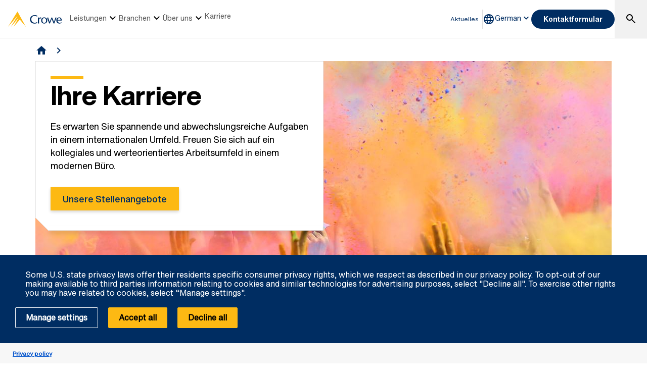

--- FILE ---
content_type: text/html; charset=utf-8
request_url: https://www.crowe.com/de/hsa/karriere
body_size: 10264
content:



<!DOCTYPE html>
<html lang="de-DE" data-dir="ltr" class="wf-active wf-loading" data-context-site="hsa_de-de" data-context-id="{1536AEC2-506A-4241-936E-C1E1045BA5ED}">
<head>

        <title>Karriere | Crowe Frankfurt</title>
        <meta http-equiv="content-type" content="text/html; charset=utf-8" />
        <meta http-equiv="X-UA-Compatible" content="IE=edge">
        <meta name="viewport" content="width=device-width, initial-scale=1.0" />



    <meta id="robots" name="robots" content="INDEX,FOLLOW,NOODP" />
    <link rel="canonical" href="https://www.crowe.com/de/hsa/karriere" />

<!-- If we have more than 1 language and canonical is either empty or self referencing then we can add hreflang-->
    <!-- Only show href if searchable -->
                    <link rel="alternate" hreflang="x-default" href="https://www.crowe.com/de/hsa/karriere" />
                    <link rel="alternate" hreflang="de-de" href="https://www.crowe.com/de/hsa/karriere" />
                    <link rel="alternate" hreflang="en-us" href="https://www.crowe.com/de/hsa/en-us/career" />
<!-- Schema.org markup for Google+ -->
<meta itemprop="name" content="Karriere | Crowe Frankfurt" />
    <meta itemprop="image" content="https://www.crowe.com/de/hsa/-/media/crowe/firms/europe/de/hsa/bilder-und-logos/crowe_pinnacle_r.jpg?rev=c3add29c9968486daadcc69dd84c0902" />
<meta itemprop="url" content="https://www.crowe.com/de/hsa/karriere" />
<!-- Twitter Card data -->
<meta name="twitter:card" content="summary_large_image" />
    <meta name="twitter:site" content="@croweffm  " />
<meta name="twitter:title" content="Karriere | Crowe Frankfurt" />
    <meta name="twitter:image:src" content="https://www.crowe.com/de/hsa/-/media/crowe/firms/europe/de/hsa/bilder-und-logos/crowe_pinnacle_r.jpg?rev=c3add29c9968486daadcc69dd84c0902" />
<!-- Open Graph data -->
    <meta property="og:site_name" content="Crowe" />
<meta property="og:title" content="Karriere | Crowe Frankfurt" />
<meta property="og:url" content="https://www.crowe.com/de/hsa/karriere" />
    <meta property="og:image" content="https://www.crowe.com/de/hsa/-/media/crowe/firms/europe/de/hsa/bilder-und-logos/crowe_pinnacle_r.jpg?rev=c3add29c9968486daadcc69dd84c0902" />
        <meta property="og:image:width" content="600" />
        <meta property="og:image:height" content="485" />


    <link rel="icon" type="image/x-icon" href="/favicon.ico" />


                <link rel="stylesheet" href="/assets/css/global-theme.min.css?q=2746ce2acdba8d8f8fbdb90c2c64107b" />
                <script src="/assets/js/global-theme-lazyload.min.js?q=6afdeab8a49cfab7508899453ac9843d"></script>




        <script type="text/javascript" async="async" src="https://consent.trustarc.com/v2/notice/rfrcei"></script>


    <!-- Google Tag Manager -->
    <script>
        (function(w,d,s,l,i){w[l]=w[l]||[];w[l].push({'gtm.start':
        new Date().getTime(),event:'gtm.js'});var f=d.getElementsByTagName(s)[0],
        j=d.createElement(s),dl=l!='dataLayer'?'&l='+l:'';j.async=true;j.src=
        'https://www.googletagmanager.com/gtm.js?id='+i+dl;f.parentNode.insertBefore(j,f);
        })(window, document, 'script', 'dataLayer', 'GTM-K442JXT4');
    </script>
    <!-- End Google Tag Manager -->




        <script type='application/ld+json'>
            {
  "@context": "https://schema.org",
  "@graph": [
    {
      "@type": "BreadcrumbList",
      "itemListElement": [
        {
          "@type": "ListItem",
          "position": "1",
          "name": "Crowe Frankfurt",
          "item": "https://www.crowe.com/de/hsa"
        },
        {
          "@type": "ListItem",
          "position": "2",
          "name": "Karriere",
          "item": "https://www.crowe.com/de/hsa/karriere"
        }
      ]
    }
  ]
}
        </script>


</head>
<body  >


        <div id="consent-banner" style="position: fixed; bottom: 0px; width: 100%; z-index: 999999;"></div>

    <div style="direction: ltr;" dir="ltr">

        <div class="content-access__overlay">
            

    <link rel="stylesheet" property="stylesheet" href="/assets/css/modules/MegaNav/MegaNav.min.css?q=28c51312ebc39797417b7cf51311f985">
<header class="sd full-width-container">
	<div class="header header__wrapper" id="SDMegaNav">
		<button class="header__hamburger-icon" aria-label="Main Menu Toggle"><div class="bar">

		</div><div class="bar">

		</div><div class="bar">

		</div></button><div class="header__main-menu__logo">
			<a href="/de/hsa" title="Crowe"><svg preserveaspectratio="xMinYMid meet" width="106" height="30" xmlns="http://www.w3.org/2000/svg" viewbox="0 0 106 30" enable-background="new 0 0 106 30" role="img" aria-label="Crowe Logo"><g fill="#002d62"><path d="m57.2 9.9c-1.3-.9-2.9-1.4-4.5-1.4-4.3 0-6.8 2.9-6.8 6.7 0 4.1 3 6.9 6.8 6.9 1.5 0 3.1-.4 4.4-1.2l.9 1.4c-1.6 1-3.5 1.5-5.4 1.5-6.2 0-9.3-4-9.3-8.5 0-4.1 3.4-8.4 9.6-8.4 1.9 0 3.8.5 5.3 1.7l-1 1.3"></path><path d="m61.4 13.2l.9-.9c.5-.5 1.1-.8 1.8-.9.8.1 1.5.5 2 1.1l-1 1.4c-.5-.3-1.1-.5-1.7-.5-1.1 0-2.1 1.1-2.1 3.7v6.3h-2.2v-11.6h2.2l.1 1.4"></path><path d="m65.4 17.5c-.1-3.2 2.5-6 5.8-6.1 3.3-.1 6.2 2.4 6.3 5.7 0 .1 0 .3 0 .4 0 3.6-2.4 6.2-6.1 6.2s-6-2.6-6-6.2m2.4 0c0 2.2.8 4.8 3.7 4.8 2.9 0 3.7-2.6 3.7-4.8s-1-4.5-3.8-4.5c-2.8 0-3.7 2.4-3.6 4.5"></path><path d="m87.2 11.8c1.2 2.8 2.4 5.6 3.6 8.9 1-3.4 2-6.3 3-9.1l2 .3-4.3 11.6h-1.5c-1.2-2.9-2.5-5.8-3.7-9.1-1.2 3.3-2.3 6.2-3.6 9.1h-1.4l-4.3-11.4 2.2-.5c1 2.9 2 5.7 3 9.1 1.2-3.3 2.4-6.1 3.6-8.9"></path><path d="m97.7 17.7c-.1 2.3 1.7 4.3 4.2 4.5 1.2 0 2.4-.4 3.4-1l.6 1.1c-1.2.8-2.6 1.3-4.1 1.4-3.8 0-6.4-2.2-6.4-6.3-.2-3.1 2.2-5.7 5.4-5.9.2 0 .3 0 .5 0 3.7 0 5 3.2 4.8 6.3h-8.4zm6.2-1.4c0-1.8-.8-3.4-2.7-3.4-1.9 0-3.4 1.4-3.4 3.2 0 0 0 .1 0 .1h6.1z"></path></g><path d="m18.8.2c0-.1-.1-.1-.2-.2-.1 0-.2.1-.2.1l-18.3 29.7c-.1.1-.1.2-.1.2s.1 0 .1-.1l18.2-21.1c.1-.1.1-.1.1-.1s0 .1-.1.2l-12.6 21c0 0 0 .1 0 .1 0 0 .1 0 .1-.1l14.8-17.3c.1-.1.1-.1.1-.1s0 .1-.1.2l-9.6 17.1c0 .1 0 .2 0 .2 0 0 .1 0 .1-.1l11.8-13.7c.1-.2.2-.2.3-.2.1 0 .2.1.3.1l11.5 13.8c0 .1.1.1.1.1 0 0 0-.1-.1-.2l-16.2-29.6" fill="#fdb913"></path></svg></a>
		</div><nav class="header__main-navigation" role="navigation" aria-label="Main Navigation">
			<ul role="menubar" aria-hidden="false">
				<li role="menuitem"><button class="main-nav-link" aria-haspopup="true">Leistungen<svg xmlns="http://www.w3.org/2000/svg" height="24px" viewBox="0 -960 960 960" width="24px"><path d="M480-344 240-584l56-56 184 184 184-184 56 56-240 240Z"></path></svg></button><div class="header__main-navigation__dropdown">
					<div class="header__main-navigation__dropdown__inner full-width-container tabs-container bg__grey-300">
						<button class="header__main-navigation__dropdown__inner__close">close</button><div class="header__main-navigation__dropdown__inner__top-nav bg__primary-radial-gradient">
							<ul class="tabs-list" role="tablist">
								<li role="presentation"><a class="tabs-button" id="tab-B9915C794ACF495EBAC044A94B6AB77C-E7B58A82763343B2BBCAF5DF8F084F32-1-1" href="#tabpanel-B9915C794ACF495EBAC044A94B6AB77C-E7B58A82763343B2BBCAF5DF8F084F32-1-1" role="tab" aria-selected="false" tabindex="0">Leistungen</a></li>
							</ul><div class="header__main-navigation__dropdown__inner__top-nav__ctas">
								<a class="text-link-arrow" title="Leistungen" href="https://www.crowe.com/de/hsa/leistungen">Leistungen</a>
							</div>
						</div><div class="header__main-navigation__dropdown__inner__center-nav tabs-panel">
							<div id="tabpanel-B9915C794ACF495EBAC044A94B6AB77C-E7B58A82763343B2BBCAF5DF8F084F32-1-1" aria-labelledby="tab-B9915C794ACF495EBAC044A94B6AB77C-E7B58A82763343B2BBCAF5DF8F084F32-1-1" class="tab-panel-item" role="tabpanel" tabindex="0">
								<div class="header__main-navigation__dropdown__inner__center-nav__link-list">
									<h4 class="header__main-navigation__dropdown__inner__center-nav__link-list__title">
										Leistungen
									</h4><ul role="menubar">
										<li role="menuitem" class="interior-navigation"><a target="angepasst" href="https://www.crowe.com/de/hsa/leistungen/wirtschaftspruefung">Wirtschaftspr&#252;fung</a></li><li role="menuitem" class="interior-navigation"><a target="Aktiver Browser" href="https://www.crowe.com/de/hsa/leistungen/steuerberatung">Steuerberatung</a></li><li role="menuitem" class="interior-navigation"><a target="Aktiver Browser" href="https://www.crowe.com/de/hsa/leistungen/unternehmensberatung">Unternehmensberatung</a></li>
									</ul>
								</div>
							</div>
						</div>
					</div>
				</div></li><li role="menuitem"><button class="main-nav-link" aria-haspopup="true">Branchen<svg xmlns="http://www.w3.org/2000/svg" height="24px" viewBox="0 -960 960 960" width="24px"><path d="M480-344 240-584l56-56 184 184 184-184 56 56-240 240Z"></path></svg></button><div class="header__main-navigation__dropdown">
					<div class="header__main-navigation__dropdown__inner full-width-container tabs-container bg__grey-300">
						<button class="header__main-navigation__dropdown__inner__close">close</button><div class="header__main-navigation__dropdown__inner__top-nav bg__primary-radial-gradient">
							<ul class="tabs-list" role="tablist">
								<li role="presentation"><a class="tabs-button" id="tab-4313DB5A228144D3B3CD53DA3D00FC0F-3DA808E5A55846D2B38F8ACAC430F0A1-2-1" href="#tabpanel-4313DB5A228144D3B3CD53DA3D00FC0F-3DA808E5A55846D2B38F8ACAC430F0A1-2-1" role="tab" aria-selected="false" tabindex="0">Branchen</a></li>
							</ul><div class="header__main-navigation__dropdown__inner__top-nav__ctas">
								<a class="text-link-arrow" title="Branchen" href="https://www.crowe.com/de/hsa/branchen">Branchen</a>
							</div>
						</div><div class="header__main-navigation__dropdown__inner__center-nav tabs-panel">
							<div id="tabpanel-4313DB5A228144D3B3CD53DA3D00FC0F-3DA808E5A55846D2B38F8ACAC430F0A1-2-1" aria-labelledby="tab-4313DB5A228144D3B3CD53DA3D00FC0F-3DA808E5A55846D2B38F8ACAC430F0A1-2-1" class="tab-panel-item" role="tabpanel" tabindex="0">
								<div class="header__main-navigation__dropdown__inner__center-nav__link-list">
									<h4 class="header__main-navigation__dropdown__inner__center-nav__link-list__title">
										Branchen
									</h4><ul role="menubar">
										<li role="menuitem" class="interior-navigation"><a target="angepasst" href="https://www.crowe.com/de/hsa/branchen/luftverkehr">Luftverkehr</a></li><li role="menuitem" class="interior-navigation"><a target="Aktiver Browser" href="https://www.crowe.com/de/hsa/branchen/real-estate">Real Estate</a></li><li role="menuitem" class="interior-navigation"><a href="https://www.crowe.com/de/hsa/branchen/insolvenz">Insolvenz</a></li><li role="menuitem" class="interior-navigation"><a href="https://www.crowe.com/de/hsa/branchen/gemeinn&#252;tzige-organisationen">Gemeinn&#252;tzige Organisationen</a></li>
									</ul>
								</div>
							</div>
						</div>
					</div>
				</div></li><li role="menuitem"><button class="main-nav-link" aria-haspopup="true">Über uns<svg xmlns="http://www.w3.org/2000/svg" height="24px" viewBox="0 -960 960 960" width="24px"><path d="M480-344 240-584l56-56 184 184 184-184 56 56-240 240Z"></path></svg></button><div class="header__main-navigation__dropdown">
					<div class="header__main-navigation__dropdown__inner full-width-container tabs-container bg__grey-300">
						<button class="header__main-navigation__dropdown__inner__close">close</button><div class="header__main-navigation__dropdown__inner__top-nav bg__primary-radial-gradient">
							<ul class="tabs-list" role="tablist">
								<li role="presentation"><a class="tabs-button" id="tab-1244F9FC2AC14788ACD6402825804DD4-5B22E7989DF246D7BA527BC58DE1D23A-3-1" href="#tabpanel-1244F9FC2AC14788ACD6402825804DD4-5B22E7989DF246D7BA527BC58DE1D23A-3-1" role="tab" aria-selected="false" tabindex="0">Über uns</a></li>
							</ul><div class="header__main-navigation__dropdown__inner__top-nav__ctas">
								<a class="text-link-arrow" title="Über uns" href="https://www.crowe.com/de/hsa/ueber-uns">&#220;ber uns</a>
							</div>
						</div><div class="header__main-navigation__dropdown__inner__center-nav tabs-panel">
							<div id="tabpanel-1244F9FC2AC14788ACD6402825804DD4-5B22E7989DF246D7BA527BC58DE1D23A-3-1" aria-labelledby="tab-1244F9FC2AC14788ACD6402825804DD4-5B22E7989DF246D7BA527BC58DE1D23A-3-1" class="tab-panel-item" role="tabpanel" tabindex="0">
								<div class="header__main-navigation__dropdown__inner__center-nav__link-list">
									<h4 class="header__main-navigation__dropdown__inner__center-nav__link-list__title">
										Über uns
									</h4><ul role="menubar">
										<li role="menuitem" class="interior-navigation"><a target="Aktiver Browser" href="https://www.crowe.com/de/hsa/ueber-uns/unser-team">Unser Team</a></li><li role="menuitem" class="interior-navigation"><a title="Crowe Global" href="https://www.crowe.com/de/hsa/ueber-uns/crowe-global">Crowe Global</a></li>
									</ul>
								</div>
							</div>
						</div>
					</div>
				</div></li><li role="menuitem"><button class="main-nav-link" aria-haspopup="false" onclick="window.location.href = &#39;https://www.crowe.com/de/hsa/karriere&#39;">Karriere</button></li>
			</ul>
		</nav><div class="header__utility-links" role="menubar">
			<a href="https://www.crowe.com/de/hsa/aktuelles" role="menuitem" class="utility-link ">Aktuelles</a>
		</div><button title="Global Directory" aria-haspopup="true" class="header__location-selector"><svg xmlns="http://www.w3.org/2000/svg" width="24" height="24" viewbox="0 0 24 24" fill="none" role="img" aria-label="global directory icon">
	<path d="M11.99 2C6.47 2 2 6.48 2 12C2 17.52 6.47 22 11.99 22C17.52 22 22 17.52 22 12C22 6.48 17.52 2 11.99 2ZM18.92 8H15.97C15.65 6.75 15.19 5.55 14.59 4.44C16.43 5.07 17.96 6.35 18.92 8ZM12 4.04C12.83 5.24 13.48 6.57 13.91 8H10.09C10.52 6.57 11.17 5.24 12 4.04ZM4.26 14C4.1 13.36 4 12.69 4 12C4 11.31 4.1 10.64 4.26 10H7.64C7.56 10.66 7.5 11.32 7.5 12C7.5 12.68 7.56 13.34 7.64 14H4.26ZM5.08 16H8.03C8.35 17.25 8.81 18.45 9.41 19.56C7.57 18.93 6.04 17.66 5.08 16ZM8.03 8H5.08C6.04 6.34 7.57 5.07 9.41 4.44C8.81 5.55 8.35 6.75 8.03 8ZM12 19.96C11.17 18.76 10.52 17.43 10.09 16H13.91C13.48 17.43 12.83 18.76 12 19.96ZM14.34 14H9.66C9.57 13.34 9.5 12.68 9.5 12C9.5 11.32 9.57 10.65 9.66 10H14.34C14.43 10.65 14.5 11.32 14.5 12C14.5 12.68 14.43 13.34 14.34 14ZM14.59 19.56C15.19 18.45 15.65 17.25 15.97 16H18.92C17.96 17.65 16.43 18.93 14.59 19.56ZM16.36 14C16.44 13.34 16.5 12.68 16.5 12C16.5 11.32 16.44 10.66 16.36 10H19.74C19.9 10.64 20 11.31 20 12C20 12.69 19.9 13.36 19.74 14H16.36Z" fill="#002D62"></path>
</svg></button><div class="header__location-selector__dropdown">
			<div class="header__location-selector__dropdown__inner">
<div class="locations__utility-links">
<a href="/global" class="locations__global-site">Global Site</a>
<button class="locations__close">
<em class="material-icons">close</em>
</button>
</div>
<div class="locations__region-wrapper tabs-container">
<ul class="locations__regions-wrapper tabs-list">
    <li class="locations__region" style="order: 1;"><a class="tabs-button h4 active" id="tab0-1" href="#tabAmericas0">Americas</a></li>
    <li class="locations__region" style="order: 3;"><a class="tabs-button h4" id="tab0-2" href="#tabAsia0">Asia Pacific</a></li>
    <li class="locations__region" style="order: 5;"><a class="tabs-button h4" id="tab0-3" href="#tabEurope0">Europe</a></li>
    <li class="locations__region" style="order: 7;"><a class="tabs-button h4" id="tab0-4" href="#tabMiddleEastAfrica0">Middle East and Africa</a></li>
</ul>
<div class="locations__countries-wrapper tabs__panels">
<div id="tabAmericas0" class="locations__countries" aria-labelledby="tab0-1" style="order: 2;">
<div class="locations__countries__inner">
<a href="/ar" target="_self">Argentina</a>
<a href="/cw" target="_self">Aruba</a>
<a href="/bb" target="_self">Barbados</a>
<a href="/bo" target="_self">Bolivia</a>
<a href="/br" target="_self">Brazil</a>
<a href="/ca" target="_self">Canada</a>
<a href="/ky" target="_self">Cayman Islands</a>
<a href="/cl" target="_self">Chile</a>
<a href="/co" target="_self">Colombia</a>
<a href="/cr" target="_self">Costa Rica</a>
<a href="/cw" target="_self">Curacao</a>
<a href="/sv" target="_self">El Salvador</a>
<a href="/gt" target="_self">Guatemala</a>
<a href="/hn" target="_self">Honduras</a>
<a href="/mx" target="_self">Mexico</a>
<a href="/py" target="_self">Paraguay</a>
<a href="/pe" target="_self">Peru</a>
<a href="/pr" target="_self">Puerto Rico</a>
<a href="/cw" target="_self">Saint Martin</a>
<a href="/sr" target="_self">Suriname</a>
<a href="/" target="_self">United States</a>
<a href="/uy" target="_self">Uruguay</a>
<a href="/ve" target="_self">Venezuela</a>
</div>
</div>
<div id="tabAsia0" class="locations__countries" aria-labelledby="tab0-2" style="order: 4;">
<div class="locations__countries__inner">
<a href="/au" target="_self">Australia</a>
<a href="/kh" target="_self">Cambodia</a>
<a href="/cn" target="_self">China</a>
<a href="/hw" target="_self">Hawaii</a>
<a href="/hk" target="_self">Hong Kong</a>
<a href="/in" target="_self">India</a>
<a href="/id" target="_self">Indonesia</a>
<a href="/jp" target="_self">Japan</a>
<a href="/mo" target="_self">Macau</a>
<a href="/my" target="_self">Malaysia</a>
<a href="/mv" target="_self">Maldives</a>
<a href="/mn" target="_self">Mongolia</a>
<a href="/mm" target="_self">Myanmar</a>
<a href="/np" target="_self">Nepal</a>
<a href="/nz" target="_self">New Zealand</a>
<a href="/pk" target="_self">Pakistan</a>
<a href="/ph" target="_self">Philippines</a>
<a href="/sg" target="_self">Singapore</a>
<a href="/kr" target="_self">South Korea</a>
<a href="/lk" target="_self">Sri Lanka</a>
<a href="/tw" target="_self">Taiwan</a>
<a href="/th" target="_self">Thailand</a>
<a href="/vn" target="_self">Vietnam</a>
</div>
</div>
<div id="tabEurope0" class="locations__countries" aria-labelledby="tab0-3" style="order: 6;">
<div class="locations__countries__inner">
<a href="/al" target="_self">Albania</a>
<a href="/ad" target="_self">Andorra</a>
<a href="/am" target="_self">Armenia</a>
<a href="/at" target="_self">Austria</a>
<a href="/az" target="_self">Azerbaijan</a>
<a href="/be" target="_self">Belgium</a>
<a href="/bg" target="_self">Bulgaria</a>
<a href="/hr" target="_self">Croatia</a>
<a href="/cy" target="_self">Cyprus</a>
<a href="/cz" target="_self">Czech Republic</a>
<a href="/dk" target="_self">Denmark</a>
<a href="/ee" target="_self">Estonia</a>
<a href="/fi" target="_self">Finland</a>
<a href="/fr" target="_self">France</a>
<a href="/ge" target="_self">Georgia</a>
<a href="/de" target="_self">Germany</a>
<a href="/gr" target="_self">Greece</a>
<a href="/hu" target="_self">Hungary</a>
<a href="/ie" target="_self">Ireland</a>
<a href="/it" target="_self">Italy</a>
<a href="/kz" target="_self">Kazakhstan</a>
<a href="/ks" target="_self">Kosovo</a>
<a href="/lv" target="_self">Latvia</a>
<a href="/lt" target="_self">Lithuania</a>
<a href="/lu" target="_self">Luxembourg</a>
<a href="/mt" target="_self">Malta</a>
<a href="/md" target="_self">Moldova</a>
<a href="/nl" target="_self">Netherlands</a>
<a href="/no" target="_self">Norway</a>
<a href="/pl" target="_self">Poland</a>
<a href="/pt" target="_self">Portugal</a>
<a href="/ro" target="_self">Romania</a>
<a href="/rs" target="_self">Serbia</a>
<a href="/sk" target="_self">Slovakia</a>
<a href="/si" target="_self">Slovenia</a>
<a href="/es" target="_self">Spain</a>
<a href="/se" target="_self">Sweden</a>
<a href="/ch" target="_self">Switzerland</a>
<a href="/tj" target="_self">Tajikistan</a>
<a href="/tr" target="_self">Turkey</a>
<a href="/ua" target="_self">Ukraine</a>
<a href="/uk" target="_self">United Kingdom</a>
<a href="/uz" target="_self">Uzbekistan</a>
</div>
</div>
<div id="tabMiddleEastAfrica0" class="locations__countries" aria-labelledby="tab0-4" style="order: 8;">
<div class="locations__countries__inner">
<a href="/dz" target="_self">Algeria</a>
<a href="/ao" target="_self">Angola</a>
<a href="/bh" target="_self">Bahrain</a>
<a href="/eg" target="_self">Egypt</a>
<a href="/gh" target="_self">Ghana</a>
<a href="/il" target="_self">Israel</a>
<a href="/jo" target="_self">Jordan</a>
<a href="/ke" target="_self">Kenya</a>
<a href="/kw" target="_self">Kuwait</a>
<a href="/lb" target="_self">Lebanon</a>
<a href="/lr" target="_self">Liberia</a>
<a href="/mu" target="_self">Mauritius</a>
<a href="/ma" target="_self">Morocco</a>
<a href="/mz" target="_self">Mozambique</a>
<a href="/ng" target="_self">Nigeria</a>
<a href="/om" target="_self">Oman</a>
<a href="/qa" target="_self">Qatar</a>
<a href="/sa" target="_self">Saudi Arabia</a>
<a href="/sn" target="_self">Senegal</a>
<a href="/sl" target="_self">Sierra Leone</a>
<a href="/za" target="_self">South Africa</a>
<a href="/tz" target="_self">Tanzania</a>
<a href="/tg" target="_self">Togo</a>
<a href="/tn" target="_self">Tunisia</a>
<a href="/ug" target="_self">Uganda</a>
<a href="/ae" target="_self">United Arab Emirates</a>
<a href="/ye" target="_self">Yemen</a>
</div>
</div>
</div>
</div>
</div>
		</div><button class="header__language-selector" aria-haspopup="true" tabindex="0"><span>German</span><svg xmlns="http://www.w3.org/2000/svg" height="24px" viewBox="0 -960 960 960" width="24px"><path d="M480-344 240-584l56-56 184 184 184-184 56 56-240 240Z"></path></svg></button><div class="header__language-selector__dropdown">
			<div class="header__language-selector__dropdown__inner">
				<ul>

				</ul>
			</div>
		</div><button class="header__link-search" role="button" aria-label="search"><i class="material-icons--search active-icon"><svg xmlns="http://www.w3.org/2000/svg" height="24px" viewBox="0 -960 960 960" width="24px"><path d="M784-120 532-372q-30 24-69 38t-83 14q-109 0-184.5-75.5T120-580q0-109 75.5-184.5T380-840q109 0 184.5 75.5T640-580q0 44-14 83t-38 69l252 252-56 56ZM380-400q75 0 127.5-52.5T560-580q0-75-52.5-127.5T380-760q-75 0-127.5 52.5T200-580q0 75 52.5 127.5T380-400Z"></path></svg></i><i class="material-icons--close"><svg xmlns="http://www.w3.org/2000/svg" height="24px" viewBox="0 -960 960 960" width="24px" fill="#ffffff"><path d="m256-200-56-56 224-224-224-224 56-56 224 224 224-224 56 56-224 224 224 224-56 56-224-224-224 224Z"></path></svg></i></button><div class="header__search__dropdown" data-search-page="">
			<input class="search__input" placeholder="Search" type="Search" /><button class="search__submit"><i><svg xmlns="http://www.w3.org/2000/svg" height="24px" viewBox="0 -960 960 960" width="24px"><path d="M784-120 532-372q-30 24-69 38t-83 14q-109 0-184.5-75.5T120-580q0-109 75.5-184.5T380-840q109 0 184.5 75.5T640-580q0 44-14 83t-38 69l252 252-56 56ZM380-400q75 0 127.5-52.5T560-580q0-75-52.5-127.5T380-760q-75 0-127.5 52.5T200-580q0 75 52.5 127.5T380-400Z"></path></svg></i></button>
		</div><div class="header__contact-us">
			<a class="button" href="https://www.crowe.com/de/hsa/kontakt">Kontaktformular</a>
		</div>
	</div>
</header>    <script src="/assets/js/modules/MegaNav/MegaNav.min.js?q=35a151f6c90b11d6cd1741a77d2f0797"></script>






            


        <link rel="stylesheet" property="stylesheet" href="/assets/css/modules/breadcrumbs/breadcrumbs.min.css?q=2db6e3c331c978d2a68e3043dfcd0c6e">
    <div class="breadcrumb container lazyload lazypreload " data-script="/assets/js/modules/breadcrumbs/breadcrumbs.min.js">
<div class="breadcrumb-link-container">                <a href="https://www.crowe.com/de/hsa">
                    <i class="material-icons">home</i>
                </a> </div>





    </div> 



            

    <div class="hero hero--content-landing-page margin-bottom-40">
        <div class="hero__container">
            <div class="row">
                <div class="col-xs-12">
                    <div class="hero__background hero__background--default">
                        <div class="hero__image">
<picture><source srcset="https://www.crowe.com/de/hsa/-/media/crowe/shared/image-library/content-images/left-to-right/ch-asset-554078029_l2r_lg.jpg?rev=-1&w=470&hash=B8DE7F9EB90E38BBEC32C1F9ED1BCD5F" media="(max-width: 500px)"></source><source srcset="https://www.crowe.com/de/hsa/-/media/crowe/shared/image-library/content-images/left-to-right/ch-asset-554078029_l2r_lg.jpg?rev=-1&w=738&hash=FE3594B147868FDAE6883D4D1ACDB11A" media="(max-width: 991px)"></source><img src="https://www.crowe.com/de/hsa/-/media/crowe/shared/image-library/content-images/left-to-right/ch-asset-554078029_l2r_lg.jpg?rev=-1&w=1140&hash=494A5347CC7A9CC1568B5EC603FC875F" class="" alt="Karriere" title="Karriere" width="1140" height="500"></picture>
                        </div>
                        <div class="hero__corner-box--wrapper">


<div class="hero__corner-box">
    <div class="hero__corner-box__content ">
        <div class='heading-wrapper'><h1 class="hero__heading">Ihre Karriere</h1></div>

        <div class="hero__content">
            Es erwarten Sie spannende und abwechslungsreiche Aufgaben in einem internationalen Umfeld. Freuen Sie sich auf ein kollegiales und werteorientiertes Arbeitsumfeld in einem modernen Büro.&nbsp;
        </div>
            <div class="hero__link">
                <a href="https://www.karriere-crowe-ffm.de" rel="noopener noreferrer" class="button" target="_blank">Unsere Stellenangebote</a>
            </div>
    </div>
    <div class="hero__corner-box-shadow">
        <svg>
            <line class="top" x1="26px" y1="0" x2="100%" y2="0" />
            <line class="right" x1="100%" y1="0" x2="100%" y2="100%" />
            <line class="bottom" x1="100%" y1="100%" x2="0" y2="100%" />
            <line class="angle" x1="26px" y1="0" x2="0" y2="26px" />
            <line class="left" x1="0" y1="26px" x2="0" y2="100%" />
        </svg>
    </div>
</div>

                        </div>
                    </div>
                </div>
            </div>
        </div>
    </div>

            

        <div  class="contextual-contact background--grey black-text padding-top-60 padding-bottom-60 " data-link="">
            <div class="container">
                <div class="row">
                    <div class="col-xs-12 contextual-contact__intro">
                        <div class="h2 contextual-contact__intro__title bar-title--center amber-line-above-title"><p>Ihre Ansprechpartnerin</p></div>
                        <div class="contextual-contact__intro__content ">
                            &nbsp;
                        </div>
                        <div class="contextual-contact__intro__link contextual-contact__view-more contextual-contact__view-more--desktop black-text">
                            




                        </div>
                    </div>
                </div>
                



<div class="row">        <div class="col-xs-12 contextual-contact__contact-wrapper">
<div class="contextual-contact__contact">                    <div class="contextual-contact__contact__image">
<img data-src="https://www.crowe.com/de/hsa/-/media/crowe/firms/europe/de/hsa/partner-und-manager/myglas_crowe-360_300x400px.jpg?h=351&amp;iar=0&amp;mw=263&amp;w=263&amp;rev=76816dd9155a4e6ea575489b2497522b&amp;hash=6AD912A0F0E2D6A73CD94687783E2881" class="lazyload" alt="Profil" width="263" height="351" />                    </div>
                    <div class="contextual-contact__contact__content">
                        <div class="contextual-contact__contact__full-name">
                            Friederike  Myglas
                        </div>

                        <div class="contextual-contact__contact__job-title">

                            Personalleiterin
                        </div>
                        <div class="contextual-contact__contact__phone">
                                <a href="tel:+49 69 97886 881">+49 69 97886 881</a>
                        </div>
                        <div class="contextual-contact__contact__resume">
                        </div>

                        <div class="contextual-contact__contact__social">
<a href="/cdn-cgi/l/email-protection#85e3f7ece0e1e0f7eceee0abe8fce2e9e4f6c5e6f7eaf2e0a8e3e3e8abe1e0" class="material-icons">mail</a>                                                                                                            </div>
                    </div>
</div>        </div>
</div>
                <div class="contextual-contact__view-more contextual-contact__view-more--mobile black-text">
                    




                </div>
            </div>
        </div>


            <section class="bottom-pattern-container padding-top-0">
                <div class="bottom-pattern-container__content"></div>
            </section>

            

    <footer class="footer lazyload lazypreload" data-link="/assets/css/modules/footer/footer.min.css?q=9b588559e1a7e7c4621886638df9ad53">

            <section class="featured">
                
            </section>

    <section class="footer__content">

<div class="footer__social"><div class=""><svg version="1.1" id="Layer_1"
	xmlns="http://www.w3.org/2000/svg"
	xmlns:xlink="http://www.w3.org/1999/xlink" x="0px" y="0px" viewBox="0 0 208 60" style="enable-background:new 0 0 208 60;width: 208px;" xml:space="preserve" role="img" aria-label="Crowe">
	<g>
		<path style="fill:#002D62;" d="M111.9,19.4c-2.5-1.8-5.7-2.7-8.8-2.7c-8.4,0-13.3,5.7-13.3,13.1c0,8,5.9,13.5,13.3,13.5
		                            c2.9,0,6.1-0.8,8.6-2.3l1.8,2.7c-3.1,2-6.8,2.9-10.6,2.9c-12.1,0-18.2-7.8-18.2-16.6c0-8,6.7-16.4,18.8-16.4c3.7,0,7.4,1,10.4,3.3
		                            L111.9,19.4"></path>
		<path style="fill:#002D62;" d="M120.1,25.8l1.8-1.8c1-1,2.2-1.6,3.5-1.8c1.6,0.2,2.9,1,3.9,2.2l-2,2.7c-1-0.6-2.2-1-3.3-1
		                            c-2.2,0-4.1,2.2-4.1,7.2v12.3h-4.3V23.1h4.3L120.1,25.8"></path>
		<path style="fill:#002D62;" d="M127.9,34.2c-0.2-6.3,4.9-11.7,11.3-11.9c6.5-0.2,12.1,4.7,12.3,11.1c0,0.2,0,0.6,0,0.8
		                            c0,7-4.7,12.1-11.9,12.1S127.9,41.3,127.9,34.2 M132.6,34.2c0,4.3,1.6,9.4,7.2,9.4s7.2-5.1,7.2-9.4s-2-8.8-7.4-8.8
		                            S132.4,30.1,132.6,34.2"></path>
		<path style="fill:#002D62;" d="M170.6,23.1c2.3,5.5,4.7,11,7,17.4c2-6.7,3.9-12.3,5.9-17.8l3.9,0.6L179,46H176
		                            c-2.3-5.7-4.9-11.3-7.2-17.8c-2.3,6.5-4.5,12.1-7,17.8H159l-8.4-22.3l4.3-1c2,5.7,3.9,11.1,5.9,17.8c2.3-6.5,4.7-11.9,7-17.4"></path>
		<path style="fill:#002D62;" d="M191.1,34.6c-0.2,4.5,3.3,8.4,8.2,8.8c2.3,0,4.7-0.8,6.7-2l1.2,2.2c-2.3,1.6-5.1,2.5-8,2.7
		                            c-7.4,0-12.5-4.3-12.5-12.3c-0.4-6.1,4.3-11.1,10.6-11.5c0.4,0,0.6,0,1,0c7.2,0,9.8,6.3,9.4,12.3h-16.4V34.6z M203.2,31.9
		                            c0-3.5-1.6-6.7-5.3-6.7s-6.7,2.7-6.7,6.3v0.2h11.9V31.9z"></path>
	</g>
	<path style="fill:#FDB913;" d="M36.8,0.4c0-0.2-0.2-0.2-0.4-0.4C36.2,0,36,0.2,36,0.2L0.2,58.3C0,58.5,0,58.7,0,58.7s0.2,0,0.2-0.2
	                        l35.6-41.3C36,17,36,17,36,17s0,0.2-0.2,0.4L11.1,58.5v0.2c0,0,0.2,0,0.2-0.2l28.9-33.8c0.2-0.2,0.2-0.2,0.2-0.2s0,0.2-0.2,0.4
	                        L21.5,58.3c0,0.2,0,0.4,0,0.4s0.2,0,0.2-0.2l23.1-26.8c0.2-0.4,0.4-0.4,0.6-0.4s0.4,0.2,0.6,0.2l22.5,27c0,0.2,0.2,0.2,0.2,0.2
	                        s0-0.2-0.2-0.4L36.8,0.4"></path>
</svg></div><h3 >Smart decisions. Lasting value.</h3><div class="footer__social__media"><A Href="https://www.linkedin.com/company/crowe-frankfurt" Title="Insert Link" Target="_blank" Alt="LinkedIn Link"><svg fill="#fff" xmlns="http://www.w3.org/2000/svg" width="24" height="24" viewbox="0 0 24.00 24.00" role="img" aria-label="linkedin-white"><path stroke-width=".2" stroke-linejoin="round" d="m21 21h-4v-6.75c0-1.059-1.188-1.944-2.246-1.944-1.059 0-1.754.886-1.754 1.944v6.75h-4v-12h4v2c.662-1.071 2.356-1.763 3.525-1.763 2.472 0 4.475 2.041 4.475 4.513v7.25m-14 0h-4v-12h4v12m-2-18c1.105 0 2 .895 2 2 0 1.105-.895 2-2 2-1.105 0-2-.895-2-2 0-1.105.895-2 2-2Z"></path></svg></A><A Href="https://www.instagram.com/crowefrankfurt/" Title="Insert Link" Target="_blank" Alt="Instagram Link"><svg fill="#666" width="24" height="24" xmlns="http://www.w3.org/2000/svg" viewbox="0 0 24 24" role="img" aria-label="instagram-white"><path d="M21.94,7.88a7.59,7.59,0,0,0-.46-2.43,4.85,4.85,0,0,0-1.16-1.77,4.85,4.85,0,0,0-1.77-1.16,7.59,7.59,0,0,0-2.43-.46C15.06,2,14.72,2,12,2s-3.06,0-4.12.06a7.59,7.59,0,0,0-2.43.46A4.85,4.85,0,0,0,3.68,3.68,4.7,4.7,0,0,0,2.53,5.45a7.3,7.3,0,0,0-.47,2.43C2,8.94,2,9.28,2,12s0,3.06.06,4.12a7.3,7.3,0,0,0,.47,2.43,4.7,4.7,0,0,0,1.15,1.77,4.85,4.85,0,0,0,1.77,1.16,7.59,7.59,0,0,0,2.43.46C8.94,22,9.28,22,12,22s3.06,0,4.12-.06a7.59,7.59,0,0,0,2.43-.46,5.19,5.19,0,0,0,2.93-2.93,7.59,7.59,0,0,0,.46-2.43c0-1.06.06-1.4.06-4.12S22,8.94,21.94,7.88ZM20.14,16a5.61,5.61,0,0,1-.34,1.86,3.33,3.33,0,0,1-1.9,1.9,5.61,5.61,0,0,1-1.86.34c-1,.05-1.37.06-4,.06s-3,0-4-.06A5.61,5.61,0,0,1,6.1,19.8a3.33,3.33,0,0,1-1.9-1.9A5.61,5.61,0,0,1,3.86,16c0-1-.06-1.37-.06-4s0-3,.06-4A5.61,5.61,0,0,1,4.2,6.1,3.33,3.33,0,0,1,6.1,4.2,5.61,5.61,0,0,1,8,3.86c1,0,1.37-.06,4-.06s3,0,4,.06a5.61,5.61,0,0,1,1.86.34,3.33,3.33,0,0,1,1.9,1.9A5.61,5.61,0,0,1,20.14,8c.05,1,.06,1.37.06,4S20.19,15,20.14,16Z"></path><path d="M12 6.86A5.14 5.14 0 1 0 17.14 12 5.14 5.14 0 0 0 12 6.86m0 8.47A3.33 3.33 0 1 1 15.33 12 3.33 3.33 0 0 1 12 15.33"></path><path d="M17.34 5.46a1.2 1.2 0 1 0 1.2 1.2A1.2 1.2 0 0 0 17.34 5.46"></path></svg></A></div>                    <span id="teconsent"></span>
</div>

            <nav class="footer__navigation">
                
            </nav>
    </section>
    <section class="sub-footer">            
        <div class="sub-footer__wrapper">
            <div  class="sub-footer__wrapper__copy"><p>&copy; 2026 Crowe Frankfurt<br />Crowe Frankfurt is a member of Crowe Global, a Swiss verein. Each member firm of Crowe Global is a separate and independent legal entity. Crowe Frankfurt and its affiliates are not responsible or liable for any acts or omissions of Crowe Global or any other member of Crowe Global. </p></div>

<ul class="sub-footer__wrapper__menu"><li  class="sub-footer__wrapper__menu__link"><a title="Impressum" href="https://www.crowe.com/de/hsa/impressum">Impressum</a></li><li  class="sub-footer__wrapper__menu__link"><a title="Datenschutzerklärung" href="https://www.crowe.com/de/hsa/datenschutzerklaerung">Datenschutzerkl&#228;rung</a></li><li  class="sub-footer__wrapper__menu__link"><a title="Nutzungsbedingungen" href="https://www.crowe.com/de/hsa/nutzungsbedingungen">Nutzungsbedingungen</a></li></ul>        </div>
    </section>
    </footer>


        </div>
    </div>


            <script data-cfasync="false" src="/cdn-cgi/scripts/5c5dd728/cloudflare-static/email-decode.min.js"></script><script async src="/assets/js/global-theme.min.js?q=d56f655fad78a2981d871ffb11b55e2d"></script>








<!-- Google Tag Manager (noscript) -->
    <noscript>
        <iframe src="https://www.googletagmanager.com/ns.html?id=GTM-K442JXT4"
                height="0" width="0" style="display:none;visibility:hidden"></iframe>
    </noscript> <!-- End Google Tag Manager (noscript) -->



    <script>
            // remove all non cookieconsent cookies
            function RemoveNonEssentialCookies() {
                var isSitecoreInEE = false;
                var isSitecoreInPreview = false;
                var isInSitecore = (isSitecoreInEE || isSitecoreInPreview);
                if (!isInSitecore) {
                    var cookies = document.cookie.split(";");
                    for (var i = 0; i < cookies.length; i++) {
                        var cookie = cookies[i].split("=");
                        var d = new Date();

                        d.setDate(d.getDate() - 1);
                        var expires = ";expires=" + d;
                        var name = cookie[0];

                        var domain = ";domain=www.crowe.com";

                        var value = "";
                        var cookiePattern = /CookieConsent/g;
                        var isCookieChoice = cookiePattern.test(name);
                        var cookieLangPattern = /lang/g;
                        var isCookieLang = cookieLangPattern.test(name);
                        if (!isCookieChoice && !isCookieLang) {
                            document.cookie = name + "=" + value + expires + domain + "; path=/";
                        }
                    }
                }
            }
    </script>


    <script type="text/javascript">
        document.fonts.ready.then(function () {
            document.querySelector('html').classList.remove("wf-loading");
        })
    </script>

<script defer src="https://static.cloudflareinsights.com/beacon.min.js/vcd15cbe7772f49c399c6a5babf22c1241717689176015" integrity="sha512-ZpsOmlRQV6y907TI0dKBHq9Md29nnaEIPlkf84rnaERnq6zvWvPUqr2ft8M1aS28oN72PdrCzSjY4U6VaAw1EQ==" data-cf-beacon='{"rayId":"9be180f67ea73488","version":"2025.9.1","serverTiming":{"name":{"cfExtPri":true,"cfEdge":true,"cfOrigin":true,"cfL4":true,"cfSpeedBrain":true,"cfCacheStatus":true}},"token":"e485f6dedacd4e5a9cf2e14a2a1ea02e","b":1}' crossorigin="anonymous"></script>
</body>
</html>

--- FILE ---
content_type: application/javascript
request_url: https://www.crowe.com/assets/js/global-theme-lazyload.min.js?q=6afdeab8a49cfab7508899453ac9843d
body_size: 5826
content:
(()=>{var e={879:e=>{!function(t){var a=function(e,t,a){"use strict";var r,i;if(function(){var t,a={lazyClass:"lazyload",loadedClass:"lazyloaded",loadingClass:"lazyloading",preloadClass:"lazypreload",errorClass:"lazyerror",autosizesClass:"lazyautosizes",fastLoadedClass:"ls-is-cached",iframeLoadMode:0,srcAttr:"data-src",srcsetAttr:"data-srcset",sizesAttr:"data-sizes",minSize:40,customMedia:{},init:!0,expFactor:1.5,hFac:.8,loadMode:2,loadHidden:!0,ricTimeout:0,throttleDelay:125};for(t in i=e.lazySizesConfig||e.lazysizesConfig||{},a)t in i||(i[t]=a[t])}(),!t||!t.getElementsByClassName)return{init:function(){},cfg:i,noSupport:!0};var n,s,o,l,d,u,c,f,p,g,y,m,z,v,b,h,A,_,C,E,w,N,L,x,P,M,S,T,F,W,k,B,O,R,I,$,q,D,H,U,j,J,V,X,G=t.documentElement,K=e.HTMLPictureElement,Q="addEventListener",Y="getAttribute",Z=e[Q].bind(e),ee=e.setTimeout,te=e.requestAnimationFrame||ee,ae=e.requestIdleCallback,re=/^picture$/i,ie=["load","error","lazyincluded","_lazyloaded"],ne={},se=Array.prototype.forEach,oe=function(e,t){return ne[t]||(ne[t]=new RegExp("(\\s|^)"+t+"(\\s|$)")),ne[t].test(e[Y]("class")||"")&&ne[t]},le=function(e,t){oe(e,t)||e.setAttribute("class",(e[Y]("class")||"").trim()+" "+t)},de=function(e,t){var a;(a=oe(e,t))&&e.setAttribute("class",(e[Y]("class")||"").replace(a," "))},ue=function(e,t,a){var r=a?Q:"removeEventListener";a&&ue(e,t),ie.forEach((function(a){e[r](a,t)}))},ce=function(e,a,i,n,s){var o=t.createEvent("Event");return i||(i={}),i.instance=r,o.initEvent(a,!n,!s),o.detail=i,e.dispatchEvent(o),o},fe=function(t,a){var r;!K&&(r=e.picturefill||i.pf)?(a&&a.src&&!t[Y]("srcset")&&t.setAttribute("srcset",a.src),r({reevaluate:!0,elements:[t]})):a&&a.src&&(t.src=a.src)},pe=function(e,t){return(getComputedStyle(e,null)||{})[t]},ge=function(e,t,a){for(a=a||e.offsetWidth;a<i.minSize&&t&&!e._lazysizesWidth;)a=t.offsetWidth,t=t.parentNode;return a},ye=(j=[],J=U=[],X=function(e,a){D&&!a?e.apply(this,arguments):(J.push(e),H||(H=!0,(t.hidden?ee:te)(V)))},X._lsFlush=V=function(){var e=J;for(J=U.length?j:U,D=!0,H=!1;e.length;)e.shift()();D=!1},X),me=function(e,t){return t?function(){ye(e)}:function(){var t=this,a=arguments;ye((function(){e.apply(t,a)}))}},ze=function(e){var t,r,i=function(){t=null,e()},n=function(){var e=a.now()-r;e<99?ee(n,99-e):(ae||i)(i)};return function(){r=a.now(),t||(t=ee(n,99))}},ve=(A=/^img$/i,_=/^iframe$/i,C="onscroll"in e&&!/(gle|ing)bot/.test(navigator.userAgent),E=0,w=0,N=-1,L=function(e){w--,(!e||w<0||!e.target)&&(w=0)},x=function(e){return null==h&&(h="hidden"==pe(t.body,"visibility")),h||!("hidden"==pe(e.parentNode,"visibility")&&"hidden"==pe(e,"visibility"))},P=function(e,a){var r,i=e,n=x(e);for(m-=a,b+=a,z-=a,v+=a;n&&(i=i.offsetParent)&&i!=t.body&&i!=G;)(n=(pe(i,"opacity")||1)>0)&&"visible"!=pe(i,"overflow")&&(r=i.getBoundingClientRect(),n=v>r.left&&z<r.right&&b>r.top-1&&m<r.bottom+1);return n},S=function(e){var t,r=0,n=i.throttleDelay,s=i.ricTimeout,o=function(){t=!1,r=a.now(),e()},l=ae&&s>49?function(){ae(o,{timeout:s}),s!==i.ricTimeout&&(s=i.ricTimeout)}:me((function(){ee(o)}),!0);return function(e){var i;(e=!0===e)&&(s=33),t||(t=!0,(i=n-(a.now()-r))<0&&(i=0),e||i<9?l():ee(l,i))}}(M=function(){var e,a,n,s,o,l,c,p,A,_,L,M,S=r.elements;if((f=i.loadMode)&&w<8&&(e=S.length)){for(a=0,N++;a<e;a++)if(S[a]&&!S[a]._lazyRace)if(!C||r.prematureUnveil&&r.prematureUnveil(S[a]))R(S[a]);else if((p=S[a][Y]("data-expand"))&&(l=1*p)||(l=E),_||(_=!i.expand||i.expand<1?G.clientHeight>500&&G.clientWidth>500?500:370:i.expand,r._defEx=_,L=_*i.expFactor,M=i.hFac,h=null,E<L&&w<1&&N>2&&f>2&&!t.hidden?(E=L,N=0):E=f>1&&N>1&&w<6?_:0),A!==l&&(g=innerWidth+l*M,y=innerHeight+l,c=-1*l,A=l),n=S[a].getBoundingClientRect(),(b=n.bottom)>=c&&(m=n.top)<=y&&(v=n.right)>=c*M&&(z=n.left)<=g&&(b||v||z||m)&&(i.loadHidden||x(S[a]))&&(u&&w<3&&!p&&(f<3||N<4)||P(S[a],l))){if(R(S[a]),o=!0,w>9)break}else!o&&u&&!s&&w<4&&N<4&&f>2&&(d[0]||i.preloadAfterLoad)&&(d[0]||!p&&(b||v||z||m||"auto"!=S[a][Y](i.sizesAttr)))&&(s=d[0]||S[a]);s&&!o&&R(s)}}),F=me(T=function(e){var t=e.target;t._lazyCache?delete t._lazyCache:(L(e),le(t,i.loadedClass),de(t,i.loadingClass),ue(t,W),ce(t,"lazyloaded"))}),W=function(e){F({target:e.target})},k=function(e,t){var a=e.getAttribute("data-load-mode")||i.iframeLoadMode;0==a?e.contentWindow.location.replace(t):1==a&&(e.src=t)},B=function(e){var t,a=e[Y](i.srcsetAttr);(t=i.customMedia[e[Y]("data-media")||e[Y]("media")])&&e.setAttribute("media",t),a&&e.setAttribute("srcset",a)},O=me((function(e,t,a,r,n){var s,o,l,d,u,f;(u=ce(e,"lazybeforeunveil",t)).defaultPrevented||(r&&(a?le(e,i.autosizesClass):e.setAttribute("sizes",r)),o=e[Y](i.srcsetAttr),s=e[Y](i.srcAttr),n&&(d=(l=e.parentNode)&&re.test(l.nodeName||"")),f=t.firesLoad||"src"in e&&(o||s||d),u={target:e},le(e,i.loadingClass),f&&(clearTimeout(c),c=ee(L,2500),ue(e,W,!0)),d&&se.call(l.getElementsByTagName("source"),B),o?e.setAttribute("srcset",o):s&&!d&&(_.test(e.nodeName)?k(e,s):e.src=s),n&&(o||d)&&fe(e,{src:s})),e._lazyRace&&delete e._lazyRace,de(e,i.lazyClass),ye((function(){var t=e.complete&&e.naturalWidth>1;f&&!t||(t&&le(e,i.fastLoadedClass),T(u),e._lazyCache=!0,ee((function(){"_lazyCache"in e&&delete e._lazyCache}),9)),"lazy"==e.loading&&w--}),!0)})),R=function(e){if(!e._lazyRace){var t,a=A.test(e.nodeName),r=a&&(e[Y](i.sizesAttr)||e[Y]("sizes")),n="auto"==r;(!n&&u||!a||!e[Y]("src")&&!e.srcset||e.complete||oe(e,i.errorClass)||!oe(e,i.lazyClass))&&(t=ce(e,"lazyunveilread").detail,n&&be.updateElem(e,!0,e.offsetWidth),e._lazyRace=!0,w++,O(e,t,n,r,a))}},I=ze((function(){i.loadMode=3,S()})),q=function(){u||(a.now()-p<999?ee(q,999):(u=!0,i.loadMode=3,S(),Z("scroll",$,!0)))},{_:function(){p=a.now(),r.elements=t.getElementsByClassName(i.lazyClass),d=t.getElementsByClassName(i.lazyClass+" "+i.preloadClass),Z("scroll",S,!0),Z("resize",S,!0),Z("pageshow",(function(e){if(e.persisted){var a=t.querySelectorAll("."+i.loadingClass);a.length&&a.forEach&&te((function(){a.forEach((function(e){e.complete&&R(e)}))}))}})),e.MutationObserver?new MutationObserver(S).observe(G,{childList:!0,subtree:!0,attributes:!0}):(G[Q]("DOMNodeInserted",S,!0),G[Q]("DOMAttrModified",S,!0),setInterval(S,999)),Z("hashchange",S,!0),["focus","mouseover","click","load","transitionend","animationend"].forEach((function(e){t[Q](e,S,!0)})),/d$|^c/.test(t.readyState)?q():(Z("load",q),t[Q]("DOMContentLoaded",S),ee(q,2e4)),r.elements.length?(M(),ye._lsFlush()):S()},checkElems:S,unveil:R,_aLSL:$=function(){3==i.loadMode&&(i.loadMode=2),I()}}),be=(s=me((function(e,t,a,r){var i,n,s;if(e._lazysizesWidth=r,r+="px",e.setAttribute("sizes",r),re.test(t.nodeName||""))for(n=0,s=(i=t.getElementsByTagName("source")).length;n<s;n++)i[n].setAttribute("sizes",r);a.detail.dataAttr||fe(e,a.detail)})),o=function(e,t,a){var r,i=e.parentNode;i&&(a=ge(e,i,a),(r=ce(e,"lazybeforesizes",{width:a,dataAttr:!!t})).defaultPrevented||(a=r.detail.width)&&a!==e._lazysizesWidth&&s(e,i,r,a))},{_:function(){n=t.getElementsByClassName(i.autosizesClass),Z("resize",l)},checkElems:l=ze((function(){var e,t=n.length;if(t)for(e=0;e<t;e++)o(n[e])})),updateElem:o}),he=function(){!he.i&&t.getElementsByClassName&&(he.i=!0,be._(),ve._())};return ee((function(){i.init&&he()})),r={cfg:i,autoSizer:be,loader:ve,init:he,uP:fe,aC:le,rC:de,hC:oe,fire:ce,gW:ge,rAF:ye}}(t,t.document,Date);t.lazySizes=a,e.exports&&(e.exports=a)}("undefined"!=typeof window?window:{})},390:(e,t,a)=>{var r,i,n;!function(s,o){o=o.bind(null,s,s.document),e.exports?o(a(879)):(i=[a(879)],void 0===(n="function"==typeof(r=o)?r.apply(t,i):r)||(e.exports=n))}(window,(function(e,t,a){"use strict";if(e.addEventListener){var r=a.cfg,i=/\s+/g,n=/\s*\|\s+|\s+\|\s*/g,s=/^(.+?)(?:\s+\[\s*(.+?)\s*\])(?:\s+\[\s*(.+?)\s*\])?$/,o=/^\s*\(*\s*type\s*:\s*(.+?)\s*\)*\s*$/,l=/\(|\)|'/,d={contain:1,cover:1},u=function(e,t){if(t){var a=t.match(o);a&&a[1]?e.setAttribute("type",a[1]):e.setAttribute("media",r.customMedia[t]||t)}},c=function(e){if(e.target._lazybgset){var t=e.target,r=t._lazybgset,i=t.currentSrc||t.src;if(i){var n=l.test(i)?JSON.stringify(i):i,s=a.fire(r,"bgsetproxy",{src:i,useSrc:n,fullSrc:null});s.defaultPrevented||(r.style.backgroundImage=s.detail.fullSrc||"url("+s.detail.useSrc+")")}t._lazybgsetLoading&&(a.fire(r,"_lazyloaded",{},!1,!0),delete t._lazybgsetLoading)}};addEventListener("lazybeforeunveil",(function(e){var o,l,d;!e.defaultPrevented&&(o=e.target.getAttribute("data-bgset"))&&(d=e.target,(l=t.createElement("img")).alt="",l._lazybgsetLoading=!0,e.detail.firesLoad=!0,function(e,a,o){var l=t.createElement("picture"),d=a.getAttribute(r.sizesAttr),c=a.getAttribute("data-ratio"),f=a.getAttribute("data-optimumx");a._lazybgset&&a._lazybgset.parentNode==a&&a.removeChild(a._lazybgset),Object.defineProperty(o,"_lazybgset",{value:a,writable:!0}),Object.defineProperty(a,"_lazybgset",{value:l,writable:!0}),e=e.replace(i," ").split(n),l.style.display="none",o.className=r.lazyClass,1!=e.length||d||(d="auto"),e.forEach((function(e){var a,i=t.createElement("source");d&&"auto"!=d&&i.setAttribute("sizes",d),(a=e.match(s))?(i.setAttribute(r.srcsetAttr,a[1]),u(i,a[2]),u(i,a[3])):i.setAttribute(r.srcsetAttr,e),l.appendChild(i)})),d&&(o.setAttribute(r.sizesAttr,d),a.removeAttribute(r.sizesAttr),a.removeAttribute("sizes")),f&&o.setAttribute("data-optimumx",f),c&&o.setAttribute("data-ratio",c),l.appendChild(o),a.appendChild(l)}(o,d,l),setTimeout((function(){a.loader.unveil(l),a.rAF((function(){a.fire(l,"_lazyloaded",{},!0,!0),l.complete&&c({target:l})}))})))})),t.addEventListener("load",c,!0),e.addEventListener("lazybeforesizes",(function(e){if(e.detail.instance==a&&e.target._lazybgset&&e.detail.dataAttr){var t=function(e){var t;return t=(getComputedStyle(e)||{getPropertyValue:function(){}}).getPropertyValue("background-size"),!d[t]&&d[e.style.backgroundSize]&&(t=e.style.backgroundSize),t}(e.target._lazybgset);d[t]&&(e.target._lazysizesParentFit=t,a.rAF((function(){e.target.setAttribute("data-parent-fit",t),e.target._lazysizesParentFit&&delete e.target._lazysizesParentFit})))}}),!0),t.documentElement.addEventListener("lazybeforesizes",(function(e){var t,r;!e.defaultPrevented&&e.target._lazybgset&&e.detail.instance==a&&(e.detail.width=(t=e.target._lazybgset,r=a.gW(t,t.parentNode),(!t._lazysizesWidth||r>t._lazysizesWidth)&&(t._lazysizesWidth=r),t._lazysizesWidth))}))}}))},402:(e,t,a)=>{var r,i,n;!function(s,o){s&&(o=o.bind(null,s,s.document),e.exports?o(a(879)):(i=[a(879)],void 0===(n="function"==typeof(r=o)?r.apply(t,i):r)||(e.exports=n)))}("undefined"!=typeof window?window:0,(function(e,t,a){"use strict";var r,i,n,s,o,l,d,u,c,f,p,g,y,m,z,v,b=a.cfg,h=t.createElement("img"),A="sizes"in h&&"srcset"in h,_=/\s+\d+h/g,C=(i=/\s+(\d+)(w|h)\s+(\d+)(w|h)/,n=Array.prototype.forEach,function(){var e=t.createElement("img"),r=function(e){var t,a,r=e.getAttribute(b.srcsetAttr);r&&(a=r.match(i))&&((t="w"==a[2]?a[1]/a[3]:a[3]/a[1])&&e.setAttribute("data-aspectratio",t),e.setAttribute(b.srcsetAttr,r.replace(_,"")))},s=function(e){if(e.detail.instance==a){var t=e.target.parentNode;t&&"PICTURE"==t.nodeName&&n.call(t.getElementsByTagName("source"),r),r(e.target)}},o=function(){e.currentSrc&&t.removeEventListener("lazybeforeunveil",s)};t.addEventListener("lazybeforeunveil",s),e.onload=o,e.onerror=o,e.srcset="data:,a 1w 1h",e.complete&&o()});b.supportsType||(b.supportsType=function(e){return!e}),e.HTMLPictureElement&&A?!a.hasHDescriptorFix&&t.msElementsFromPoint&&(a.hasHDescriptorFix=!0,C()):e.picturefill||b.pf||(b.pf=function(t){var a,i;if(!e.picturefill)for(a=0,i=t.elements.length;a<i;a++)r(t.elements[a])},u=function(e,t){return e.w-t.w},c=/^\s*\d+\.*\d*px\s*$/,o=/(([^,\s].[^\s]+)\s+(\d+)w)/g,l=/\s/,d=function(e,t,a,r){s.push({c:t,u:a,w:1*r})},p=function(){var e,a,i;p.init||(p.init=!0,addEventListener("resize",(a=t.getElementsByClassName("lazymatchmedia"),i=function(){var e,t;for(e=0,t=a.length;e<t;e++)r(a[e])},function(){clearTimeout(e),e=setTimeout(i,66)})))},g=function(t,r){var i,n=t.getAttribute("srcset")||t.getAttribute(b.srcsetAttr);!n&&r&&(n=t._lazypolyfill?t._lazypolyfill._set:t.getAttribute(b.srcAttr)||t.getAttribute("src")),t._lazypolyfill&&t._lazypolyfill._set==n||(i=f(n||""),r&&t.parentNode&&(i.isPicture="PICTURE"==t.parentNode.nodeName.toUpperCase(),i.isPicture&&e.matchMedia&&(a.aC(t,"lazymatchmedia"),p())),i._set=n,Object.defineProperty(t,"_lazypolyfill",{value:i,writable:!0}))},y=function(t){return e.matchMedia?(y=function(e){return!e||(matchMedia(e)||{}).matches},y(t)):!t},m=function(t){var r,i,n,s,o,l,d;if(g(s=t,!0),(o=s._lazypolyfill).isPicture)for(i=0,n=(r=t.parentNode.getElementsByTagName("source")).length;i<n;i++)if(b.supportsType(r[i].getAttribute("type"),t)&&y(r[i].getAttribute("media"))){s=r[i],g(s),o=s._lazypolyfill;break}return o.length>1?(d=s.getAttribute("sizes")||"",d=c.test(d)&&parseInt(d,10)||a.gW(t,t.parentNode),o.d=function(t){var r=e.devicePixelRatio||1,i=a.getX&&a.getX(t);return Math.min(i||r,2.5,r)}(t),!o.src||!o.w||o.w<d?(o.w=d,l=function(e){for(var t,a,r=e.length,i=e[r-1],n=0;n<r;n++)if((i=e[n]).d=i.w/e.w,i.d>=e.d){!i.cached&&(t=e[n-1])&&t.d>e.d-.13*Math.pow(e.d,2.2)&&(a=Math.pow(t.d-.6,1.6),t.cached&&(t.d+=.15*a),t.d+(i.d-e.d)*a>e.d&&(i=t));break}return i}(o.sort(u)),o.src=l):l=o.src):l=o[0],l},(z=function(e){if(!A||!e.parentNode||"PICTURE"==e.parentNode.nodeName.toUpperCase()){var t=m(e);t&&t.u&&e._lazypolyfill.cur!=t.u&&(e._lazypolyfill.cur=t.u,t.cached=!0,e.setAttribute(b.srcAttr,t.u),e.setAttribute("src",t.u))}}).parse=f=function(e){return s=[],(e=e.trim()).replace(_,"").replace(o,d),s.length||!e||l.test(e)||s.push({c:e,u:e,w:99}),s},r=z,b.loadedClass&&b.loadingClass&&(v=[],['img[sizes$="px"][srcset].',"picture > img:not([srcset])."].forEach((function(e){v.push(e+b.loadedClass),v.push(e+b.loadingClass)})),b.pf({elements:t.querySelectorAll(v.join(", "))})))}))},130:(e,t,a)=>{var r,i,n;!function(s,o){o=o.bind(null,s,s.document),e.exports?o(a(879)):(i=[a(879)],void 0===(n="function"==typeof(r=o)?r.apply(t,i):r)||(e.exports=n))}(window,(function(e,t,a){"use strict";var r,i,n={};function s(e,a,r){if(!n[e]){var i=t.createElement(a?"link":"script"),s=t.getElementsByTagName("script")[0];a?(i.rel="stylesheet",i.href=e):(i.onload=function(){i.onerror=null,i.onload=null,r()},i.onerror=i.onload,i.src=e),n[e]=!0,n[i.src||i.href]=!0,s.parentNode.insertBefore(i,s)}}t.addEventListener&&(i=/\(|\)|\s|'/,r=function(e,a){var r=t.createElement("img");r.onload=function(){r.onload=null,r.onerror=null,r=null,a()},r.onerror=r.onload,r.src=e,r&&r.complete&&r.onload&&r.onload()},addEventListener("lazybeforeunveil",(function(e){var t,n,o;if(e.detail.instance==a&&!e.defaultPrevented){var l=e.target;if("none"==l.preload&&(l.preload=l.getAttribute("data-preload")||"auto"),null!=l.getAttribute("data-autoplay"))if(l.getAttribute("data-expand")&&!l.autoplay)try{l.play()}catch(e){}else requestAnimationFrame((function(){l.setAttribute("data-expand","-10"),a.aC(l,a.cfg.lazyClass)}));(t=l.getAttribute("data-link"))&&s(t,!0),(t=l.getAttribute("data-script"))&&(e.detail.firesLoad=!0,s(t,null,(function(){e.detail.firesLoad=!1,a.fire(l,"_lazyloaded",{},!0,!0)}))),(t=l.getAttribute("data-require"))&&(a.cfg.requireJs?a.cfg.requireJs([t]):s(t)),(n=l.getAttribute("data-bg"))&&(e.detail.firesLoad=!0,r(n,(function(){l.style.backgroundImage="url("+(i.test(n)?JSON.stringify(n):n)+")",e.detail.firesLoad=!1,a.fire(l,"_lazyloaded",{},!0,!0)}))),(o=l.getAttribute("data-poster"))&&(e.detail.firesLoad=!0,r(o,(function(){l.poster=o,e.detail.firesLoad=!1,a.fire(l,"_lazyloaded",{},!0,!0)})))}}),!1))}))}},t={};function a(r){var i=t[r];if(void 0!==i)return i.exports;var n=t[r]={exports:{}};return e[r](n,n.exports,a),n.exports}a.n=e=>{var t=e&&e.__esModule?()=>e.default:()=>e;return a.d(t,{a:t}),t},a.d=(e,t)=>{for(var r in t)a.o(t,r)&&!a.o(e,r)&&Object.defineProperty(e,r,{enumerable:!0,get:t[r]})},a.o=(e,t)=>Object.prototype.hasOwnProperty.call(e,t),(()=>{"use strict";a(879),a(130),a(390),a(402)})()})();

--- FILE ---
content_type: application/javascript
request_url: https://www.crowe.com/assets/js/modules/MegaNav/MegaNav.min.js?q=35a151f6c90b11d6cd1741a77d2f0797
body_size: 1576
content:
(()=>{"use strict";const e=()=>{document.querySelector("html").classList.add("no-scroll")},t=()=>{document.querySelectorAll(".status-open").forEach((e=>{e.classList.remove("status-open")}))};document.addEventListener("DOMContentLoaded",(()=>{const n=document.querySelectorAll(".header__main-navigation button.main-nav-link:has(+ div)"),r=document.querySelector(".header__hamburger-icon"),s=document.querySelectorAll(".header__main-navigation__dropdown__inner__close"),o=document.querySelector("html"),a=window.matchMedia("(min-width: 1200px)");window.addEventListener("click",(function(e){document.getElementById("SDMegaNav").contains(e.target)||(t(),o.classList.remove("no-scroll"))})),(()=>{const e=null!==document.querySelector("html.experience-editor"),t=document.querySelector(".check-login-status"),n=t?t.dataset.contextSite:null,r=t?t.dataset.contextId:null,s=t?t.dataset.contextLang:null;t&&"undefined"!==n&&"undefined"!==s&&!e&&fetch(`/api/sitecore/MegaNav/MegaNavLoginStatus?site=${n}&id=${r}&lang=${s}`).then((e=>e.text())).then((e=>{"undefined"!==e&&""!==e?t.outerHTML=e:t.style.display="none"}))})(),(()=>{const n=document.querySelector("html"),r=document.querySelector(".header__location-selector"),s=document.querySelector(".header__location-selector__dropdown"),o=s?s.querySelector(".locations__close"):null;if(n&&r&&s&&o){r.addEventListener("click",(()=>{let o=document.querySelector("header").clientHeight+"px";s.classList.contains("status-open")?(r.classList.remove("status-open"),s.classList.remove("status-open"),n.classList.remove("no-scroll")):(t(),r.classList.toggle("status-open"),s.classList.toggle("status-open"),s.style.setProperty("top",`${o}`),e())})),o.addEventListener("click",(()=>{t(),n.classList.remove("no-scroll")}));const a=document.querySelector(".locations__region-wrapper.tabs-container"),c=a.querySelector("ul"),i=c.querySelectorAll("a.tabs-button"),l=a.querySelectorAll(".tabs__panels > div");function u(){const e=document.activeElement;e.parentElement.previousElementSibling?m(e.parentElement.previousElementSibling.querySelector("a.tabs-button")):m(i[i.length-1])}function d(){const e=document.activeElement;e.parentElement.nextElementSibling?m(e.parentElement.nextElementSibling.querySelector("a.tabs-button")):m(i[0])}function m(e){const t=e.getAttribute("href"),n=a.querySelector(t);i.forEach((e=>{e.setAttribute("aria-selected",!1),e.setAttribute("tabindex","-1"),e.classList.remove("active")})),l.forEach((e=>{e.setAttribute("hidden",!0)})),n.removeAttribute("hidden",!1),e.setAttribute("aria-selected",!0),e.classList.add("active"),e.setAttribute("tabindex","0"),e.focus()}c.setAttribute("role","tablist"),c.querySelectorAll("li").forEach((e=>{e.setAttribute("role","presentation")})),i.forEach(((e,t)=>{e.setAttribute("role","tab"),0===t?e.setAttribute("aria-selected","true"):(e.setAttribute("tabindex","-1"),l[t].setAttribute("hidden",""))})),l.forEach((e=>{e.setAttribute("role","tabpanel"),e.setAttribute("tabindex","0")})),a.addEventListener("click",(e=>{const t=e.target.closest("a.tabs-button");t&&(e.preventDefault(),m(t))})),a.addEventListener("keydown",(e=>{switch(e.key){case"ArrowLeft":u();break;case"ArrowRight":d();break;case"Home":e.preventDefault(),m(i[0]);break;case"End":e.preventDefault(),m(i[i.length-1])}}))}})(),(()=>{const n=document.querySelector("html"),r=document.querySelector(".header__link-search");n&&r&&(r.addEventListener("click",(()=>{let s=document.querySelector("header").clientHeight+"px";r.classList.contains("status-open")?(r.classList.remove("status-open"),n.classList.remove("no-scroll")):(t(),r.classList.toggle("status-open"),r.nextElementSibling.style.setProperty("top",`${s}`),e())})),document.querySelector(".search__input").addEventListener("keypress",(function(e){13===e.keyCode&&document.querySelector(".search__submit").click()})),document.querySelector(".search__submit").addEventListener("click",(function(e){e.preventDefault();const t=document.querySelector(".search__input")?.value.trim(),n=document.querySelector(".header__search__dropdown")?.getAttribute("data-search-page");n&&(window.location=`${n}?q=${encodeURIComponent(t)}`)})))})(),function(){const t=null!==document.querySelector("html.experience-editor"),n=document.querySelector("header"),r=document.querySelector("html"),s=document.querySelector(".header__language-selector"),o=document.querySelector(".header__language-selector__dropdown"),a=document.querySelector(".header__language-selector__dropdown__inner"),c=r?.dataset.contextSite,i=r?.dataset.contextId,l=r?.lang;s&&(s.addEventListener("click",(()=>{o&&c&&l&&!t&&"true"!=o.getAttribute("data-loaded")&&fetch(`/api/sitecore/MegaNav/MegaNavLanguageSelectorStatus?site=${c}&id=${i}&lang=${l}`).then((e=>e.text())).then((e=>{e&&(a.innerHTML=e,o.setAttribute("data-loaded","true"))}));let r=`${n.clientHeight}px`;s.classList.contains("status-open")?(s.classList.remove("status-open"),document.documentElement.classList.remove("no-scroll")):(n.querySelectorAll(".status-open:not(.header__hamburger-icon)").forEach((e=>{e.classList.remove("status-open")})),s.classList.toggle("status-open"),s.nextElementSibling.style.setProperty("top",r),e())})),s.addEventListener("keydown",(e=>{(["Enter","Spacebar"," "].includes(e.key)||13===e.keyCode||32===e.keyCode)&&(e.preventDefault(),s.click())})))}(),r&&r.addEventListener("click",(()=>{r.classList.contains("status-open")?(t(),o.classList.remove("no-scroll")):(t(),r.classList.toggle("status-open"),e())})),Array.from(n).forEach((t=>{t.addEventListener("click",(function(){(()=>{const e=document.querySelector("header");let t=e.querySelectorAll(".status-open:not(.header__hamburger-icon, .main-nav-link)"),n=e.querySelectorAll(".header__main-navigation__dropdown__inner__top-nav .tabs-button.active"),r=e.querySelectorAll(".header__main-navigation__dropdown__inner__center-nav.tabs-panel .tab-panel-item");t.forEach((e=>{e.classList.remove("status-open")})),n.forEach((e=>{e.classList.remove("active"),e.setAttribute("aria-selected",!1)})),r.forEach((e=>{e.setAttribute("hidden",!0)}))})(),e(),t.classList.contains("status-open")&&o.classList.remove("no-scroll");let r=document.querySelector("header").clientHeight+"px";this.classList.toggle("status-open");let s=this.nextElementSibling.querySelector(".tabs-list a.tabs-button");!s||!a.matches&&t.classList.contains("close-on-mobile")||s.click(),this.nextElementSibling.style.setProperty("top",`${r}`),Array.from(n).forEach((e=>{e!==this&&e.classList.remove("status-open")}))}))})),s.forEach((e=>{e.addEventListener("click",(function(){t(),o.classList.remove("no-scroll")}))}));const c=document.querySelectorAll(".header__main-navigation__dropdown__inner.tabs-container ul.tabs-list"),i=document.querySelectorAll(".header__main-navigation__dropdown__inner.tabs-container ul.tabs-list a.tabs-button"),l=document.querySelectorAll(".header__main-navigation__dropdown__inner.tabs-container .tab-panel-item");c.forEach((e=>{e&&(e.setAttribute("role","tablist"),e.querySelectorAll("li").forEach((e=>{e.setAttribute("role","presentation")})))})),i.forEach(((e,t)=>{e&&(e.setAttribute("role","tab"),e.parentNode.style.order=2*t,e.setAttribute("aria-selected","false"),e.addEventListener("click",(t=>{t.preventDefault(),function(e){if(e){const t=e.getAttribute("href"),n=document.querySelector(t);let r=e.classList.contains("active");i.forEach((e=>{e&&(e.setAttribute("aria-selected",!1),e.classList.remove("active"))})),l.forEach((e=>{e&&e.setAttribute("hidden",!0)})),n&&n.removeAttribute("hidden",!1),e.classList.contains("active")&&(e.setAttribute("aria-selected",!1),e.classList.toggle("active"),e.setAttribute("tabindex","0"),n.setAttribute("hidden",!0)),e.setAttribute("aria-selected",!0),e.classList.add("active"),e.setAttribute("tabindex","0"),e&&r&&!a.matches&&(e.setAttribute("aria-selected",!1),e.classList.remove("active"),e.setAttribute("tabindex","0"),n.setAttribute("hidden",!0))}}(e)})))})),l.forEach(((e,t)=>{e&&(e.setAttribute("role","tabpanel"),e.setAttribute("tabindex","0"),e.setAttribute("hidden",!0),e.style.order=2*t+1)}))}))})();